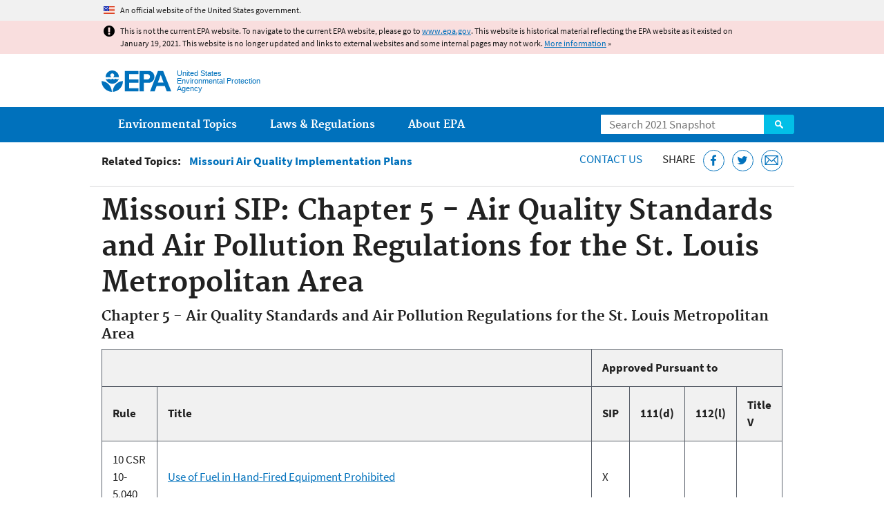

--- FILE ---
content_type: text/html
request_url: https://19january2021snapshot.epa.gov/sips-mo/missouri-sip-chapter-5-air-quality-standards-and-air-pollution-regulations-st-louis_.html
body_size: 43926
content:
<!DOCTYPE html>
<!--[if IEMobile 7]><html class="iem7 no-js" lang="en" dir="ltr"><![endif]-->
<!--[if lt IE 7]><html class="lt-ie9 lt-ie8 lt-ie7 no-js" lang="en" dir="ltr"><![endif]-->
<!--[if (IE 7)&(!IEMobile)]><html class="lt-ie9 lt-ie8 no-js" lang="en" dir="ltr"><![endif]-->
<!--[if IE 8]><html class="lt-ie9 no-js" lang="en" dir="ltr"><![endif]-->
<!--[if (gt IE 8)|(gt IEMobile 7)]><!--> <html class="no-js not-oldie" lang="en" dir="ltr"> <!--<![endif]-->
<head>
  <meta charset="utf-8" />
<meta name="generator" content="Drupal 7 (http://drupal.org)" />
<link rel="shortcut icon" href="https://19january2021snapshot.epa.gov/sites/all/themes/epa/favicon.ico" type="image/vnd.microsoft.icon" />
<meta name="HandheldFriendly" content="true" />
<meta name="MobileOptimized" content="width" />
<meta name="viewport" content="width=device-width" />
<!--googleon: all--><meta name="DC.title" content="Missouri SIP: Chapter 5 - Air Quality Standards and Air Pollution Regulations for the St. Louis Metropolitan Area" />
<meta name="DC.description" content="EPA Approved Missouri Regulations - 40 CFR 52.1320" />
<!--googleoff: snippet--><link rel="canonical" href="https://19january2021snapshot.epa.gov/sips-mo/missouri-sip-chapter-5-air-quality-standards-and-air-pollution-regulations-st-louis" />
<meta name="keywords" content="EPA Approved Missouri Regulations, 40 CFR 52.1320" />
<link rel="shortlink" href="https://19january2021snapshot.epa.gov/node/189771" />
<meta property="og:title" content="Missouri SIP: Chapter 5 - Air Quality Standards and Air Pollution Regulations for the St. Louis Metropolitan Area | US EPA" />
<meta property="og:site_name" content="US EPA" />
<meta property="og:description" content="EPA Approved Missouri Regulations - 40 CFR 52.1320" />
<meta property="og:type" content="government" />
<meta property="og:updated_time" content="2020-06-02T12:35:59-04:00" />
<meta property="og:url" content="https://19january2021snapshot.epa.gov/sips-mo/missouri-sip-chapter-5-air-quality-standards-and-air-pollution-regulations-st-louis" />
<meta property="og:image" content="https://19january2021snapshot.epa.gov/sites/all/themes/epa/img/epa-seal-large.png" />
<meta property="og:country_name" content="United States of America" />
<meta property="article:published_time" content="2017-09-05T13:08:50-04:00" />
<meta property="article:modified_time" content="2020-06-02T12:36:39-04:00" />
<meta name="DC.language" content="en" />
<meta name="DC.Subject.epachannel" content="Laws &amp; Regulations" />
<meta name="DC.type" content="Other Policies and Guidance" />
<meta name="DC.coverage" content="Missouri" />
<meta name="DC.date.created" content="2017-09-05" />
<meta name="DC.date.modified" content="2020-06-02" />
<meta name="DC.date.reviewed" content="2021-06-02" />
<meta name="DC.creator" content="US EPA,REG 07" />
<meta name="DC.epapubnumber" content="" />
<meta name="DC.epapubnumber" content="" />
<meta name="DC.epapubnumber" content="" />
<meta name="DC.epapubnumber" content="" />
<meta name="DC.epapubnumber" content="" />
<meta name="DC.epapubnumber" content="" />
<meta name="DC.epapubnumber" content="" />
<meta name="DC.epapubnumber" content="" />
<meta name="DC.epapubnumber" content="" />
<meta name="DC.epapubnumber" content="" />
<meta name="DC.epapubnumber" content="" />
<meta name="DC.epapubnumber" content="" />
<meta name="DC.epapubnumber" content="" />
<meta name="DC.epapubnumber" content="" />
<meta name="DC.epapubnumber" content="" />
<meta name="DC.epapubnumber" content="" />
<meta name="DC.epapubnumber" content="" />
<meta name="DC.epapubnumber" content="" />
<meta name="DC.epapubnumber" content="" />
<meta name="DC.epapubnumber" content="" />
<meta name="DC.epapubnumber" content="" />
<meta name="DC.epapubnumber" content="" />
<meta name="DC.epapubnumber" content="" />
<meta name="DC.epapubnumber" content="" />
<meta name="DC.epapubnumber" content="" />
<meta name="DC.epapubnumber" content="" />
<meta name="DC.epapubnumber" content="" />
<meta name="DC.epapubnumber" content="" />
<meta name="WebArea" content="Missouri Air Quality Implementation Plans" />
<meta name="WebAreaType" content="Resource Directory" />
<meta name="ContentType" content="Document" />
  <title>Missouri SIP: Chapter 5 - Air Quality Standards and Air Pollution Regulations for the St. Louis Metropolitan Area | Approved Air Quality Implementation Plans in Missouri | US EPA</title>
  <!--googleoff: all-->
  <style media="all">
@import url("https://19january2021snapshot.epa.gov/sites/all/modules/contrib/jquery_update/replace/ui/themes/base/minified/jquery.ui.core.min.css?qo1t09");
@import url("https://19january2021snapshot.epa.gov/sites/all/modules/contrib/jquery_update/replace/ui/themes/base/minified/jquery.ui.menu.min.css?qo1t09");
@import url("https://19january2021snapshot.epa.gov/sites/all/modules/contrib/jquery_update/replace/ui/themes/base/minified/jquery.ui.autocomplete.min.css?qo1t09");
</style>
<style media="all">
@import url("https://19january2021snapshot.epa.gov/sites/all/modules/contrib/date/date_api/date.css?qo1t09");
@import url("https://19january2021snapshot.epa.gov/sites/all/modules/contrib/picture/picture_wysiwyg.css?qo1t09");
</style>
<style media="all">
@import url("https://19january2021snapshot.epa.gov/sites/all/modules/custom/add_definitions/add_definitions.min.css?qo1t09");
</style>
<style media="all">
@import url("https://19january2021snapshot.epa.gov/sites/all/themes/epa/css/base.min.css?qo1t09");
@import url("https://19january2021snapshot.epa.gov/sites/all/themes/epa/css/typography.min.css?qo1t09");
@import url("https://19january2021snapshot.epa.gov/sites/all/themes/epa/css/drupal.min.css?qo1t09");
@import url("https://19january2021snapshot.epa.gov/sites/all/themes/epa/css/layout.min.css?qo1t09");
@import url("https://19january2021snapshot.epa.gov/sites/all/themes/epa/css/core/contextual.min.css?qo1t09");
@import url("https://19january2021snapshot.epa.gov/sites/all/themes/epa/css/contrib/date.min.css?qo1t09");
@import url("https://19january2021snapshot.epa.gov/sites/all/themes/epa/css/design.min.css?qo1t09");
@import url("https://19january2021snapshot.epa.gov/sites/all/themes/epa/css/mobile-menu.min.css?qo1t09");
@import url("https://19january2021snapshot.epa.gov/sites/all/themes/epa/css/drop-down-menu.min.css?qo1t09");
@import url("https://19january2021snapshot.epa.gov/sites/all/themes/epa/css/flexslider.min.css?qo1t09");
@import url("https://19january2021snapshot.epa.gov/sites/all/themes/epa/css/lib/colorbox.min.css?qo1t09");
</style>

<!--[if lt IE 9]>
<style media="all">
@import url("https://19january2021snapshot.epa.gov/sites/all/themes/epa/css/ie.min.css?qo1t09");
</style>
<![endif]-->
<style media="all">
@import url("https://19january2021snapshot.epa.gov/sites/all/themes/epa/css/lib/jquery.ui.theme.min.css?qo1t09");
</style>
  <link rel="alternate" type="application/atom+xml" title="Greenversations, EPA's Blog" href="https://blog.epa.gov/feed/" />
  <script>(function(w,d,s,l,i){w[l]=w[l]||[];w[l].push({'gtm.start':
      new Date().getTime(),event:'gtm.js'});var f=d.getElementsByTagName(s)[0],
      j=d.createElement(s),dl=l!='dataLayer'?'&l='+l:'';j.async=true;j.src=
      'https://www.googletagmanager.com/gtm.js?id='+i+dl;f.parentNode.insertBefore(j,f);
    })(window,document,'script','dataLayer','GTM-L8ZB');</script>
  <!-- End Google Tag Manager -->
</head>
<body class="html not-front not-logged-in no-sidebars page-node page-node-189771 node-type-document og-context og-context-node og-context-node-172851 section-sips-mo resource-directory" >
  <!-- Google Tag Manager (noscript) -->
  <noscript><iframe src="https://www.googletagmanager.com/ns.html?id=GTM-L8ZB" height="0" width="0" style="display:none;visibility:hidden"></iframe></noscript>
  <!-- End Google Tag Manager (noscript) -->
  <div class="skip-links"><a href="#main-content" class="skip-link element-invisible element-focusable">Jump to main content</a></div>
      
  
    <div id="block-pane-official-website-header" class="block block-pane  block-pane-official-website-header sitewide-alert sitewide-alert--official">
  
  
  
  
  <div class="sitewide-alert__content">  <p>An official website of the United States government.</p>
  </div>
</div>

<div class="sitewide-alert sitewide-alert--emergency " data-alert="bb8c37c7b6f01614a67db86406bcc0f1f4c9ced4a448183b0e624353a43bd491"><div class="sitewide-alert__content"><p>This is not the current EPA website. To navigate to the current EPA website, please go to <a href="https://www.epa.gov">www.epa.gov</a>. This website is historical material reflecting the EPA website as it existed on January 19, 2021. This website is no longer updated and links to external websites and some internal pages may not work. <a href="/home/january-19-2021-snapshot">More information</a> »</p>
</div></div>  


<header class="masthead clearfix" role="banner">

      <img class="site-logo" src="https://19january2021snapshot.epa.gov/sites/all/themes/epa/logo.png" alt="" />
  
  
  <div class="site-name-and-slogan">
      <h1 class="site-name">

      
      <a href="/" title="Go to the home page" rel="home">      <span>US EPA</span>
      </a>
    </h1>
  
      <div class="site-slogan">United States Environmental Protection Agency</div>
  
  </div>
  
  
  <div class="region-header">  <div id="block-epa-core-gsa-epa-search" class="block block-epa-core  block-epa-core-gsa-epa-search">
  
  
  
  
    <form class="epa-search" method="get" action="https://search.epa.gov/epasearch">
  <label class="element-invisible" for="search-box">Search</label>
  <input class="form-text" placeholder="Search 2021 Snapshot" name="querytext" id="search-box" value=""/>
  <button class="epa-search-button" id="search-button" type="submit" title="Search">Search</button>
  <input type="hidden" name="areaname" value="" />
  <input type="hidden" name="areacontacts" value="" />
  <input type="hidden" name="areasearchurl" value="" />
  <input type="hidden" name="typeofsearch" value="epa" />
  <input type="hidden" name="result_template" value="2col.ftl" />
  <input type="hidden" name="site" value="snapshot2021" /> </form>

</form>
  
</div>
  </div>
</header>

  <nav class="nav main-nav clearfix" role="navigation">
    <div class="nav__inner">
      <h2 class="element-invisible">Main menu</h2><ul class="menu"><li class="expanded menu-item"><a href="/environmental-topics" title="View links to the most popular pages for each of EPA’s top environmental topics." class="menu-link">Environmental Topics</a><ul class="menu"><li class="menu-item"><a href="/environmental-topics/air-topics" title="" class="menu-link">Air</a></li>
<li class="menu-item"><a href="/bedbugs" title="" class="menu-link">Bed Bugs</a></li>
<li class="menu-item"><a href="/environmental-topics/chemicals-and-toxics-topics" title="" class="menu-link">Chemicals and Toxics</a></li>
<li class="menu-item"><a href="/environmental-topics/location-specific-environmental-information" title="" class="menu-link">Environmental Information by Location</a></li>
<li class="menu-item"><a href="/environmental-topics/greener-living" title="" class="menu-link">Greener Living</a></li>
<li class="menu-item"><a href="/environmental-topics/health-topics" title="" class="menu-link">Health</a></li>
<li class="menu-item"><a href="/environmental-topics/land-waste-and-cleanup-topics" title="" class="menu-link">Land, Waste, and Cleanup</a></li>
<li class="menu-item"><a href="/lead" title="" class="menu-link">Lead</a></li>
<li class="menu-item"><a href="/mold" title="" class="menu-link">Mold</a></li>
<li class="menu-item"><a href="/pesticides" title="" class="menu-link">Pesticides</a></li>
<li class="menu-item"><a href="/radon" title="" class="menu-link">Radon</a></li>
<li class="menu-item"><a href="/environmental-topics/science-topics" title="" class="menu-link">Science</a></li>
<li class="menu-item"><a href="/environmental-topics/water-topics" title="" class="menu-link">Water</a></li>
<li class="menu-item"><a href="/topics-epa-web" title="" class="menu-link">A-Z Topic Index</a></li>
</ul></li>
<li class="menu-item"><a href="/laws-regulations" title="View links to regulatory information by topic and sector, and to top pages about environmental laws, regulations, policies, compliance, and enforcement." class="menu-link">Laws &amp; Regulations</a><ul class="menu"><li class="menu-item"><a href="/regulatory-information-sector" title="" class="menu-link">By Business Sector</a></li>
<li class="menu-item"><a href="/regulatory-information-topic" title="" class="menu-link">By Topic</a></li>
<li class="menu-item"><a href="/compliance" title="" class="menu-link">Compliance</a></li>
<li class="menu-item"><a href="/enforcement" title="" class="menu-link">Enforcement</a></li>
<li class="menu-item"><a href="/laws-regulations/laws-and-executive-orders" title="" class="menu-link">Laws and Executive Orders</a></li>
<li class="menu-item"><a href="/guidance" title="" class="menu-link">Guidance</a></li>
<li class="menu-item"><a href="/laws-regulations/regulations" title="" class="menu-link">Regulations</a></li>
</ul></li>
<li class="expanded menu-item"><a href="/aboutepa" title="Learn more about our mission, organization, and locations." class="menu-link">About EPA</a><ul class="menu"><li class="menu-item"><a href="/aboutepa/epas-administrator" title="" class="menu-node-unpublished menu-link">EPA Administrator</a></li>
<li class="menu-item"><a href="/aboutepa/senior-epa-leadership" title="" class="menu-link">Current Leadership</a></li>
<li class="menu-item"><a href="/aboutepa/epa-organization-chart" title="" class="menu-link">Organization Chart</a></li>
<li class="menu-item"><a href="https://cfpub.epa.gov/locator/index.cfm" title="" class="menu-link">Staff Directory</a></li>
<li class="menu-item"><a href="/planandbudget" title="" class="menu-link">Planning, Budget and Results</a></li>
<li class="menu-item"><a href="/careers" title="" class="menu-link">Jobs and Internships</a></li>
<li class="menu-item"><a href="/aboutepa" title="" class="menu-link">Headquarters Offices</a></li>
<li class="menu-item"><a href="/aboutepa/regional-and-geographic-offices" title="" class="menu-link">Regional Offices</a></li>
<li class="menu-item"><a href="/aboutepa/research-centers-programs-and-science-advisory-organizations" title="" class="menu-link">Labs and Research Centers</a></li>
</ul></li>
</ul>    </div>
  </nav>

<section id="main-content" class="main-content clearfix" role="main" lang="en">
    
  
  <div class="region-preface clearfix">  <div id="block-views-revision-hublinks-block" class="block block-views  block-views-revision-hublinks-block">

  
  
    <div class="view view-revision-hublinks view-id-revision_hublinks view-display-id-block view-dom-id-703f272adc6a189d864ac04c59d5fbf3">        <span class="related-info"><strong>Related Topics:</strong> </span>      

<ul class="menu pipeline">
  <li class="menu-item">  
          <a href="/sips-mo">Missouri Air Quality Implementation Plans</a>  </li>

</ul>          </div>  
</div>
<div id="block-pane-epa-web-area-connect" class="block block-pane  block-pane-epa-web-area-connect">

  
  
    <span class="connect-title"><a href="/sips-mo/forms/contact-us-about-missouri-air-quality-implementation-plans" class="connect-title__link">Contact Us</a></span>  
</div>
<div id="block-pane-social-sharing" class="block block-pane  block-pane-social-sharing">

  
  
    <span class="connect-title">Share</span>
<ul class="share-links">
  <li class="share-links__item facebook">
    <a class="share-links__link" href="https://www.facebook.com/sharer.php?u=https://19january2021snapshot.epa.gov/sips-mo/missouri-sip-chapter-5-air-quality-standards-and-air-pollution-regulations-st-louis&t=Missouri%20SIP%3A%20Chapter%205%20-%20Air%20Quality%20Standards%20and%20Air%20Pollution%20Regulations%20for%20the%20St.%20Louis%20Metropolitan%20Area%20" aria-label="Share this page on Facebook" target="_blank" rel="noopener noreferrer" title="Share this page on Facebook">
      <svg class="icon icon--social-link" aria-hidden="true">
        <use xlink:href="/sites/all/themes/epa/img/svg/small-icons.svg#small-facebook" />
      </svg>
    </a>
  </li>
  <li class="share-links__item twitter">
    <a class="share-links__link" href="https://twitter.com/intent/tweet?original_referer=https://19january2021snapshot.epa.gov/sips-mo/missouri-sip-chapter-5-air-quality-standards-and-air-pollution-regulations-st-louis&text=Missouri%20SIP%3A%20Chapter%205%20-%20Air%20Quality%20Standards%20and%20Air%20Pollution%20Regulations%20for%20the%20St.%20Louis%20Metropolitan%20Area%20&url=https://19january2021snapshot.epa.gov/sips-mo/missouri-sip-chapter-5-air-quality-standards-and-air-pollution-regulations-st-louis&via=EPA&count=none&lang=en" aria-label="Tweet this page on Twitter" target="_blank" rel="noopener noreferrer" title="Tweet this page on Twitter">
      <svg class="icon icon--social-link" aria-hidden="true">
        <use xlink:href="/sites/all/themes/epa/img/svg/small-icons.svg#small-twitter" />
      </svg>
    </a>
  </li>
  <li class="share-links__item email">
    <a class="share-links__link" href="mailto:%20?subject=Shared%20from%20the%20US%20EPA:%20Missouri%20SIP%3A%20Chapter%205%20-%20Air%20Quality%20Standards%20and%20Air%20Pollution%20Regulations%20for%20the%20St.%20Louis%20Metropolitan%20Area%20&body=Missouri%20SIP%3A%20Chapter%205%20-%20Air%20Quality%20Standards%20and%20Air%20Pollution%20Regulations%20for%20the%20St.%20Louis%20Metropolitan%20Area%20%20-%20https://19january2021snapshot.epa.gov/sips-mo/missouri-sip-chapter-5-air-quality-standards-and-air-pollution-regulations-st-louis" aria-label="Email this page" title="Email this page">
      <svg class="icon icon--social-link" aria-hidden="true">
        <use xlink:href="/sites/all/themes/epa/img/svg/small-icons.svg#small-email" />
      </svg>
    </a>
  </li>
</ul>  
</div>
  </div>
    <div class="main-column clearfix">
            
          <!--googleon: all-->
      <h1  class="page-title">Missouri SIP: Chapter 5 - Air Quality Standards and Air Pollution Regulations for the St. Louis Metropolitan Area </h1>
      <!--googleoff: all-->
    
            
    
    <!--googleon: all-->
    
  
    




<div class="panel-pane pane-node-content" >

  
  
  
  
  
  <div class="pane-content">
    <article class="node node-document clearfix view-mode-full" role="article">

  
  <h3>Chapter 5 - Air Quality Standards and Air Pollution Regulations for the St. Louis Metropolitan Area </h3>

<table><thead><tr><th rowspan="1" colspan="2" scope="col"> </th>
			<th rowspan="1" colspan="4" scope="col">Approved Pursuant to</th>
		</tr><tr><th scope="col">Rule</th>
			<th scope="col">Title</th>
			<th scope="col">SIP</th>
			<th scope="col">111(d)</th>
			<th scope="col">112(l)</th>
			<th scope="col">Title V</th>
		</tr></thead><tbody><tr><td>10 CSR 10-5.040</td>
			<td><a href="#Documents">Use of Fuel in Hand-Fired Equipment Prohibited</a></td>
			<td>X</td>
			<td> </td>
			<td> </td>
			<td> </td>
		</tr><tr><td>10 CSR 10-5.060</td>
			<td><a href="#Documents">Refuse Not to be Burned in Fuel Burning Installations</a></td>
			<td>X</td>
			<td> </td>
			<td> </td>
			<td> </td>
		</tr><tr><td>10 CSR 10-5.080</td>
			<td><a href="#Documents">Incinerators</a></td>
			<td>X</td>
			<td> </td>
			<td> </td>
			<td> </td>
		</tr><tr><td>10 CSR 10-5.220</td>
			<td><a href="#Documents">Control of Petroleum Liquid Storage, Loading and Transfer</a></td>
			<td>X</td>
			<td> </td>
			<td> </td>
			<td> </td>
		</tr><tr><td>10 CSR 10-5.295</td>
			<td><a href="#Documents">Control of Emissions from Aerospace Manufacturing and Rework Facilities</a></td>
			<td>X</td>
			<td> </td>
			<td> </td>
			<td> </td>
		</tr><tr><td>10 CSR 10-5.300</td>
			<td><a href="#Documents">Control of Emissions from Solvent Metal Cleaning</a></td>
			<td>X</td>
			<td> </td>
			<td> </td>
			<td> </td>
		</tr><tr><td>10 CSR 10-5.310</td>
			<td><a href="#Documents">Liquefied Cutback Asphalt Paving Restricted</a></td>
			<td>X</td>
			<td> </td>
			<td> </td>
			<td> </td>
		</tr><tr><td>10 CSR 10-5.330</td>
			<td><a href="#Documents">Control of Emissions from Industrial Surface Coating Operations</a></td>
			<td>X</td>
			<td> </td>
			<td> </td>
			<td> </td>
		</tr><tr><td>10 CSR 10-5.340</td>
			<td><a href="#Documents">Control of Emissions from Rotogravure and Flexographic Printing Facilities</a></td>
			<td>X</td>
			<td> </td>
			<td> </td>
			<td> </td>
		</tr><tr><td>10 CSR 10-5.350</td>
			<td><a href="#Documents">Control of Emissions from Manufacture of Synthesized Pharmaceutical Products</a></td>
			<td>X</td>
			<td> </td>
			<td> </td>
			<td> </td>
		</tr><tr><td>10 CSR 10-5.360</td>
			<td><a href="#Documents">Control of Emissions from Polyethylene Bag Sealing Operations</a></td>
			<td>X</td>
			<td> </td>
			<td> </td>
			<td> </td>
		</tr><tr><td>10 CSR 10-5.370</td>
			<td><a href="#Documents">Control of Emissions from the Application of Deadeners and Adhesives</a></td>
			<td>X</td>
			<td> </td>
			<td> </td>
			<td> </td>
		</tr><tr><td>10 CSR 10-5.381</td>
			<td><a href="#Documents">On Board Diagnostics Motor Vehicle Emissions Inspection</a></td>
			<td>X</td>
			<td> </td>
			<td> </td>
			<td> </td>
		</tr><tr><td>10 CSR 10-5.385</td>
			<td><a href="#Documents">Control of Heavy Duty Diesel Vehicle Idling Emissions</a></td>
			<td>X</td>
			<td> </td>
			<td> </td>
			<td> </td>
		</tr><tr><td><span>10 CSR 10-5.390</span></td>
			<td><a href="#Documents">Control of Emissions from Manufacture of Paints, Varnishes, Lacquers, Enamels and Other Allied Surface Coating Products</a></td>
			<td>X</td>
			<td> </td>
			<td> </td>
			<td> </td>
		</tr><tr><td><span>10 CSR 10-5.410</span></td>
			<td><a href="#Documents">Control of Emissions from the Manufacture of Polystyrene Resin</a></td>
			<td>X</td>
			<td> </td>
			<td> </td>
			<td> </td>
		</tr><tr><td><span>10 CSR 10-5.420</span></td>
			<td><a href="#Documents">Control of Equipment Leaks from Synthetic Organic Chemical and Polymer Manufacturing Plants</a></td>
			<td>X</td>
			<td> </td>
			<td> </td>
			<td> </td>
		</tr><tr><td><span>10 CSR 10-5.440</span></td>
			<td><a href="#Documents">Control of Emissions from Bakery Ovens</a></td>
			<td>X</td>
			<td> </td>
			<td> </td>
			<td> </td>
		</tr><tr><td><span>10 CSR 10-5.442</span></td>
			<td><a href="#Documents">Control of Emissions from Offset and Lithographic Printing Operations</a></td>
			<td>X</td>
			<td> </td>
			<td> </td>
			<td> </td>
		</tr><tr><td><span>10 CSR 10-5.451</span></td>
			<td><a href="#Documents">Control of Emissions from Aluminum Foil Rolling</a></td>
			<td>X</td>
			<td> </td>
			<td> </td>
			<td> </td>
		</tr><tr><td><span>10 CSR 10-5.455</span></td>
			<td><a href="#Documents">Control of Emissions from Solvent Cleanup Operations</a></td>
			<td>X</td>
			<td> </td>
			<td> </td>
			<td> </td>
		</tr><tr><td><span>10 CSR 10-5.480</span></td>
			<td><a href="#Documents">St. Louis Area Transportation Conformity Requirements</a></td>
			<td>X</td>
			<td> </td>
			<td> </td>
			<td> </td>
		</tr><tr><td><span>10 CSR 10-5.490</span></td>
			<td><a href="#Documents">Municipal Solid Waste Landfills</a></td>
			<td>X</td>
			<td>X</td>
			<td> </td>
			<td> </td>
		</tr><tr><td><span>10 CSR 10-5.500</span></td>
			<td><a href="#Documents">Control of Emissions From Volatile Organic Liquid Storage</a></td>
			<td>X</td>
			<td> </td>
			<td> </td>
			<td> </td>
		</tr><tr><td><span>10 CSR 10-5.510</span></td>
			<td><a href="#Documents">Control of Emissions of Nitrogen Oxides</a></td>
			<td>X</td>
			<td> </td>
			<td> </td>
			<td> </td>
		</tr><tr><td><span>10 CSR 10-5.520</span></td>
			<td><a href="#Documents">Control of Volatile Organic Compound Emissions from Existing Major Sources</a></td>
			<td>X</td>
			<td> </td>
			<td> </td>
			<td> </td>
		</tr><tr><td><span>10 CSR 10-5.530</span></td>
			<td><a href="#Documents">Control of Volatile Organic Compound Emissions from Wood Furniture Manufacturing Operations</a></td>
			<td>X</td>
			<td> </td>
			<td> </td>
			<td> </td>
		</tr><tr><td><span>10 CSR 10-5.540</span></td>
			<td><a href="#Documents">Control of Emissions from Batch Process Operations</a></td>
			<td>X</td>
			<td> </td>
			<td> </td>
			<td> </td>
		</tr><tr><td><span>10 CSR 10-5.550</span></td>
			<td><a href="#Documents">Control of Volatile Organic Compound Emissions from Reactor Processes and Distillations Operations Processes in the Synthetic Organic Chemical Manufacturing Industry</a></td>
			<td>X</td>
			<td> </td>
			<td> </td>
			<td> </td>
		</tr><tr><td><span>10 CSR 10-5.570</span></td>
			<td><a href="#Documents">Control of Sulfur Emissions from Stationary Boilers</a></td>
			<td>X</td>
			<td> </td>
			<td> </td>
			<td> </td>
		</tr></tbody></table><p><a name="Documents" id="Documents"></a></p>
<span class="disclaimer pdf">You may need a PDF reader to view some of the files on this page. See EPA’s <a href="/home/pdf-files">About PDF page</a> to learn more.</span>
<ul class="field field-name-field-file field-type-file field-label-hidden">

      <li>
      <span id="file-398831" class="file file-document file-application-pdf"><a href="https://19january2021snapshot.epa.gov/sites/static/files/2017-09/documents/10-5040.pdf" type="application/pdf; length=123499" class="file-link">10 CSR 10-5.040 Use of Fuel in Hand-Fired Equipment Prohibited (PDF)</a><span class="fileinfo">(3 pp, 123 K)</span></span>
    </li>
      <li>
      <span id="file-405651" class="file file-document file-application-pdf"><a href="https://19january2021snapshot.epa.gov/sites/static/files/2017-09/documents/10-5060_0.pdf" type="application/pdf; length=14641" class="file-link">10 CSR 10-5.060 Refuse Not To Be Burned in Fuel Burning Installations (PDF)</a><span class="fileinfo">(2 pp, 15 K)</span></span>
    </li>
      <li>
      <span id="file-405657" class="file file-document file-application-pdf"><a href="https://19january2021snapshot.epa.gov/sites/static/files/2017-09/documents/10-5080_0.pdf" type="application/pdf; length=18645" class="file-link">10 CSR 10-5.080 Incinerators (PDF)</a><span class="fileinfo">(4 pp, 19 K)</span></span>
    </li>
      <li>
      <span id="file-405665" class="file file-document file-application-pdf"><a href="https://19january2021snapshot.epa.gov/sites/static/files/2017-09/documents/10-5220_0.pdf" type="application/pdf; length=54696" class="file-link">10 CSR 10-5.220 Control of Petroleum Liquid Storage, Loading and Transfer (PDF)</a><span class="fileinfo">(19 pp, 55 K)</span></span>
    </li>
      <li>
      <span id="file-405669" class="file file-document file-application-pdf"><a href="https://19january2021snapshot.epa.gov/sites/static/files/2017-09/documents/10-5295_1.pdf" type="application/pdf; length=53148" class="file-link">10 CSR 10-5.295 Control of Emissions From Aerospace Manufacture and Rework Facilities (PDF)</a><span class="fileinfo">(14 pp, 53 K)</span></span>
    </li>
      <li>
      <span id="file-405671" class="file file-document file-application-pdf"><a href="https://19january2021snapshot.epa.gov/sites/static/files/2017-09/documents/10-5300_0.pdf" type="application/pdf; length=44441" class="file-link">10 CSR 10-5.300 Control of Emissions From Solvent Metal Cleaning (PDF)</a><span class="fileinfo">(16 pp, 44 K)</span></span>
    </li>
      <li>
      <span id="file-405675" class="file file-document file-application-pdf"><a href="https://19january2021snapshot.epa.gov/sites/static/files/2017-09/documents/10-5310_0.pdf" type="application/pdf; length=18436" class="file-link">10 CSR 10-5.310 Liquefied Cutback Asphalt Restricted (PDF)</a><span class="fileinfo">(2 pp, 18 K)</span></span>
    </li>
      <li>
      <span id="file-405679" class="file file-document file-application-pdf"><a href="https://19january2021snapshot.epa.gov/sites/static/files/2017-09/documents/10-5330_1.pdf" type="application/pdf; length=131509" class="file-link">10 CSR 10-5.330 Control of Emissions From Industrial Surface Coating Operations (PDF)</a><span class="fileinfo">(41 pp, 132 K)</span></span>
    </li>
      <li>
      <span id="file-405681" class="file file-document file-application-pdf"><a href="https://19january2021snapshot.epa.gov/sites/static/files/2017-09/documents/10-5340_0.pdf" type="application/pdf; length=29084" class="file-link">10 CSR 10-5.340 Control of Emissions From Rotogravure and Flexographic Printing Facilities (PDF)</a><span class="fileinfo">(7 pp, 29 K)</span></span>
    </li>
      <li>
      <span id="file-405683" class="file file-document file-application-pdf"><a href="https://19january2021snapshot.epa.gov/sites/static/files/2017-09/documents/10-5350_0.pdf" type="application/pdf; length=29079" class="file-link">10 CSR 10-5.350 Control of Emissions From Manufacture of Synthesized Pharmaceutical Products (PDF)</a><span class="fileinfo">(5 pp, 29 K)</span></span>
    </li>
      <li>
      <span id="file-405685" class="file file-document file-application-pdf"><a href="https://19january2021snapshot.epa.gov/sites/static/files/2017-09/documents/10-5360_0.pdf" type="application/pdf; length=19443" class="file-link">10 CSR 10-5.360 Control of Emissions from Polyethylene Bag Sealing Operations (PDF)</a><span class="fileinfo">(4 pp, 19 K)</span></span>
    </li>
      <li>
      <span id="file-405691" class="file file-document file-application-pdf"><a href="https://19january2021snapshot.epa.gov/sites/static/files/2017-09/documents/10-5370_0.pdf" type="application/pdf; length=17215" class="file-link">10 CSR 10-5.370 Control of Emissions from the Application of Deadeners and Adhesives (PDF)</a><span class="fileinfo">(3 pp, 17 K)</span></span>
    </li>
      <li>
      <span id="file-405695" class="file file-document file-application-pdf"><a href="https://19january2021snapshot.epa.gov/sites/static/files/2017-09/documents/10-5381_0.pdf" type="application/pdf; length=209751" class="file-link">10 CSR 10-5.381 On-Board Diagnostics Motor Vehicle Emissions Inspection (PDF)</a><span class="fileinfo">(45 pp, 210 K)</span></span>
    </li>
      <li>
      <span id="file-405699" class="file file-document file-application-pdf"><a href="https://19january2021snapshot.epa.gov/sites/static/files/2017-09/documents/10-5385_0.pdf" type="application/pdf; length=20975" class="file-link">10 CSR 10-5.385 Control of Heavy Duty Diesel Vehicle Idling Emissions (PDF)</a><span class="fileinfo">(5 pp, 21 K)</span></span>
    </li>
      <li>
      <span id="file-405701" class="file file-document file-application-pdf"><a href="https://19january2021snapshot.epa.gov/sites/static/files/2017-09/documents/10-5390_0.pdf" type="application/pdf; length=19713" class="file-link">10 CSR 10-5.390 Control of Emissions From Manufacture of Paints, Varnishes, Lacquers, Enamels and Other Allied Surface Coating Products (PDF)</a><span class="fileinfo">(4 pp, 20 K)</span></span>
    </li>
      <li>
      <span id="file-405703" class="file file-document file-application-pdf"><a href="https://19january2021snapshot.epa.gov/sites/static/files/2017-09/documents/10-5410_0.pdf" type="application/pdf; length=15595" class="file-link">10 CSR 10-5.410 Control of Emissions From Manufacture of Polystyrene Resin (PDF)</a><span class="fileinfo">(2 pp, 16 K)</span></span>
    </li>
      <li>
      <span id="file-405707" class="file file-document file-application-pdf"><a href="https://19january2021snapshot.epa.gov/sites/static/files/2017-09/documents/10-5420_0.pdf" type="application/pdf; length=23564" class="file-link">10 CSR 10-5.420 Control of Equipment Leaks from Synthetic Organic Chemical and Polymer Manufacturing Plants (PDF)</a><span class="fileinfo">(4 pp, 24 K)</span></span>
    </li>
      <li>
      <span id="file-405709" class="file file-document file-application-pdf"><a href="https://19january2021snapshot.epa.gov/sites/static/files/2017-09/documents/10-5440_0.pdf" type="application/pdf; length=18286" class="file-link">10 CSR 10-5.440 Control of Emissions from Bakery Ovens (PDF)</a><span class="fileinfo">(4 pp, 18 K)</span></span>
    </li>
      <li>
      <span id="file-405711" class="file file-document file-application-pdf"><a href="https://19january2021snapshot.epa.gov/sites/static/files/2017-09/documents/10-5442_0.pdf" type="application/pdf; length=62726" class="file-link">10 CSR 10-5.442 Control of Emissions from Lithographic Printing Operations (PDF)</a><span class="fileinfo">(13 pp, 63 K)</span></span>
    </li>
      <li>
      <span id="file-405721" class="file file-document file-application-pdf"><a href="https://19january2021snapshot.epa.gov/sites/static/files/2017-09/documents/10-5451_0.pdf" type="application/pdf; length=29080" class="file-link">10 CSR 10-5.451 Control of Emissions from Aluminum Foil Rolling (PDF)</a><span class="fileinfo">(6 pp, 29 K)</span></span>
    </li>
      <li>
      <span id="file-405725" class="file file-document file-application-pdf"><a href="https://19january2021snapshot.epa.gov/sites/static/files/2017-09/documents/10-5455_0.pdf" type="application/pdf; length=45182" class="file-link">10 CSR 10-5.455 Control of Emission from Solvent Cleanup Operations (PDF)</a><span class="fileinfo">(15 pp, 45 K)</span></span>
    </li>
      <li>
      <span id="file-405729" class="file file-document file-application-pdf"><a href="https://19january2021snapshot.epa.gov/sites/static/files/2017-09/documents/10-5480_0.pdf" type="application/pdf; length=56318" class="file-link">10 CSR 10-5.480 St. Louis Area Transportation Conformity Requirements (PDF)</a><span class="fileinfo">(22 pp, 56 K)</span></span>
    </li>
      <li>
      <span id="file-405733" class="file file-document file-application-pdf"><a href="https://19january2021snapshot.epa.gov/sites/static/files/2017-09/documents/10-5490_1.pdf" type="application/pdf; length=91147" class="file-link">10 CSR 10-5.490 Municipal Solid Waste Landfills (PDF)</a><span class="fileinfo">(31 pp, 91 K)</span></span>
    </li>
      <li>
      <span id="file-405735" class="file file-document file-application-pdf"><a href="https://19january2021snapshot.epa.gov/sites/static/files/2017-09/documents/10-5500_0.pdf" type="application/pdf; length=38778" class="file-link">10 CSR 10-5.500 Control of Emissions From Volatile Organic Liquid Storage (PDF)</a><span class="fileinfo">(14 pp, 39 K)</span></span>
    </li>
      <li>
      <span id="file-405739" class="file file-document file-application-pdf"><a href="https://19january2021snapshot.epa.gov/sites/static/files/2017-09/documents/10-5510_0.pdf" type="application/pdf; length=47402" class="file-link">10 CSR 10-5.510 Control of Emissions of Nitrogen Oxides (PDF)</a><span class="fileinfo">(14 pp, 47 K)</span></span>
    </li>
      <li>
      <span id="file-405741" class="file file-document file-application-pdf"><a href="https://19january2021snapshot.epa.gov/sites/static/files/2017-09/documents/10-5520_0.pdf" type="application/pdf; length=23937" class="file-link">10 CSR 10-5.520 Control of Volatile Organic Compound Emissions From Existing Major Sources (PDF)</a><span class="fileinfo">(6 pp, 24 K)</span></span>
    </li>
      <li>
      <span id="file-405745" class="file file-document file-application-pdf"><a href="https://19january2021snapshot.epa.gov/sites/static/files/2017-09/documents/10-5330_2.pdf" type="application/pdf; length=67776" class="file-link">10 CSR 10-5.530 Control of Volatile Organic Compound Emissions From Wood Furniture Manufacturing Operations (PDF)</a><span class="fileinfo">(21 pp, 68 K)</span></span>
    </li>
      <li>
      <span id="file-405753" class="file file-document file-application-pdf"><a href="https://19january2021snapshot.epa.gov/sites/static/files/2017-09/documents/10-5540_1.pdf" type="application/pdf; length=187103" class="file-link">10 CSR 10-5.540 Control of Emissions From Batch Process Operations (PDF)</a><span class="fileinfo">(16 pp, 187 K)</span></span>
    </li>
      <li>
      <span id="file-405759" class="file file-document file-application-pdf"><a href="https://19january2021snapshot.epa.gov/sites/static/files/2017-09/documents/10-5550_0.pdf" type="application/pdf; length=67846" class="file-link">10 CSR 10-5.550 Control of Volatile Organic Compound Emissions From Reactor Processes and Distillation Operations Processes in the Synthetic Organic Chemical Manufacturing Industry (PDF)</a><span class="fileinfo">(20 pp, 68 K)</span></span>
    </li>
      <li>
      <span id="file-405763" class="file file-document file-application-pdf"><a href="https://19january2021snapshot.epa.gov/sites/static/files/2017-09/documents/10-5570_0.pdf" type="application/pdf; length=64645" class="file-link">10 CSR 10-5.570 Control of Sulfur Emissions From Stationary Boilers (PDF)</a><span class="fileinfo">(10 pp, 65 K)</span></span>
    </li>
  
</ul>
</article>
  </div>

  
  
</div>



<div id="block-pane-epa-web-area-footer" class="block block-pane  block-pane-epa-web-area-footer">
  
  
  
  
    <p class="web-area-footer"><a href="/sips-mo/forms/contact-us-about-missouri-air-quality-implementation-plans" class="contact-us">Contact Us</a> to ask a question, provide feedback, or report a problem.</p>  
</div>
  
    <!--googleoff: all-->
      </div>
  </section>

<footer class="main-footer clearfix" role="contentinfo">
  <div class="main-footer__inner">
    
  
  <div class="region-footer">  <div id="block-pane-epa-global-footer" class="block block-pane  block-pane-epa-global-footer">
  
  
  
  
    <div class="row cols-3">
  <div class="col size-1of3">
    <div class="col__title">Discover.</div>
    <ul class="menu">
      <li><a href="/accessibility">Accessibility</a></li>
      <li><a href="/aboutepa/epas-administrator">EPA Administrator</a></li>
      <li><a href="/planandbudget">Budget &amp; Performance</a></li>
      <li><a href="/contracts">Contracting</a></li>
      <li><a href="/grants">Grants</a></li>
      <li><a href="https://snapshot.epa.gov">EPA Web Snapshots</a></li>
      <li><a href="/ocr/whistleblower-protections-epa-and-how-they-relate-non-disclosure-agreements-signed-epa-employees">No FEAR Act Data</a></li>
      <li><a href="/privacy">Privacy</a></li>
      <li><a href="/privacy/privacy-and-security-notice">Privacy and Security Notice</a></li>
    </ul>
  </div>
  <div class="col size-1of3">
    <div class="col__title">Connect.</div>
    <ul class="menu">
      <li><a href="https://www.data.gov/">Data.gov</a></li>
      <li><a href="/office-inspector-general/about-epas-office-inspector-general">Inspector General</a></li>
      <li><a href="/careers">Jobs</a></li>
      <li><a href="/newsroom">Newsroom</a></li>
      <li><a href="/open">Open Government</a></li>
      <li><a href="https://www.regulations.gov/">Regulations.gov</a></li>
      <li><a href="/newsroom/email-subscriptions-epa-news-releases">Subscribe</a></li>
      <li><a href="https://www.usa.gov/">USA.gov</a></li>
      <li><a href="https://www.whitehouse.gov/">White House</a></li>
    </ul>
  </div>
  <div class="col size-1of3">
    <div class="col__title">Ask.</div>
    <ul class="menu">
      <li><a href="/home/forms/contact-epa">Contact EPA</a></li>
      <li><a href="/home/epa-hotlines">Hotlines</a></li>
      <li><a href="/foia">FOIA Requests</a></li>
      <li><a href="/home/frequent-questions-specific-epa-programstopics">Frequent Questions</a></li>
    </ul>

    <div class="col__title">Follow.</div>
    <ul class="social-menu">
      <li><a class="menu-link social-facebook" href="https://www.facebook.com/EPA">EPA's Facebook</a></li>
      <li><a class="menu-link social-twitter" href="https://twitter.com/epa">EPA's Twitter</a></li>
      <li><a class="menu-link social-youtube" href="https://www.youtube.com/user/USEPAgov">EPA's YouTube</a></li>
      <li><a class="menu-link social-flickr" href="https://www.flickr.com/photos/usepagov">EPA's Flickr</a></li>
      <li><a class="menu-link social-instagram" href="https://www.instagram.com/epagov">EPA's Instagram</a></li>
    </ul>

    <p class="last-updated">Last updated on June 2, 2020</p>
  </div>
</div>  
</div>
  </div>
  </div>
</footer>
  <script src="https://19january2021snapshot.epa.gov/sites/all/modules/contrib/jquery_update/replace/jquery/1.7/jquery.min.js?v=1.7.2"></script>
<script src="https://19january2021snapshot.epa.gov/misc/jquery-extend-3.4.0.js?v=1.7.2"></script>
<script src="https://19january2021snapshot.epa.gov/misc/jquery-html-prefilter-3.5.0-backport.js?v=1.7.2"></script>
<script src="https://19january2021snapshot.epa.gov/misc/jquery.once.js?v=1.2"></script>
<script src="https://19january2021snapshot.epa.gov/misc/drupal.js?qo1t09"></script>
<script src="https://19january2021snapshot.epa.gov/sites/all/modules/contrib/jquery_update/replace/ui/ui/minified/jquery.ui.core.min.js?v=1.10.2"></script>
<script src="https://19january2021snapshot.epa.gov/sites/all/modules/contrib/jquery_update/replace/ui/ui/minified/jquery.ui.widget.min.js?v=1.10.2"></script>
<script src="https://19january2021snapshot.epa.gov/sites/all/modules/contrib/jquery_update/replace/ui/ui/minified/jquery.ui.position.min.js?v=1.10.2"></script>
<script src="https://19january2021snapshot.epa.gov/sites/all/modules/contrib/jquery_update/replace/ui/ui/minified/jquery.ui.menu.min.js?v=1.10.2"></script>
<script src="https://19january2021snapshot.epa.gov/sites/all/modules/contrib/jquery_update/replace/ui/ui/minified/jquery.ui.autocomplete.min.js?v=1.10.2"></script>
<script>
<!--//--><![CDATA[//><!--
document.createElement( "picture" );
//--><!]]>
</script>
<script src="https://19january2021snapshot.epa.gov/sites/all/modules/contrib/picture/picturefill2/picturefill.js?v=2.0"></script>
<script src="https://19january2021snapshot.epa.gov/sites/all/modules/contrib/picture/picture.js?v=7.78"></script>
<script src="https://19january2021snapshot.epa.gov/sites/all/libraries/hoverIntent/jquery.hoverIntent.js?qo1t09"></script>
<script src="https://19january2021snapshot.epa.gov/sites/all/modules/custom/epa_core/js/alert.www.js?qo1t09"></script>
<script src="https://19january2021snapshot.epa.gov/sites/all/modules/custom/epa_core/js/close-alert.js?qo1t09"></script>
<script src="https://19january2021snapshot.epa.gov/sites/all/libraries/tablesorter/jquery.tablesorter.min.js?qo1t09"></script>
<script src="https://19january2021snapshot.epa.gov/sites/all/modules/custom/epa_core/js/search-autocomplete.min.js?qo1t09"></script>
<script src="https://19january2021snapshot.epa.gov/sites/all/modules/custom/add_definitions/add_definitions.min.js?qo1t09"></script>
<script src="https://19january2021snapshot.epa.gov/sites/all/themes/epa/js/script.min.js?qo1t09"></script>
<script src="https://19january2021snapshot.epa.gov/sites/all/themes/epa/js/mobile-menu.min.js?qo1t09"></script>
<script src="https://19january2021snapshot.epa.gov/sites/all/themes/epa/js/drop-down-menu.min.js?qo1t09"></script>
<script src="https://19january2021snapshot.epa.gov/sites/all/themes/epa/js/svgxuse.min.js?qo1t09"></script>
<script>
<!--//--><![CDATA[//><!--
jQuery.extend(Drupal.settings, {"basePath":"\/","pathPrefix":"","ajaxPageState":{"theme":"epa","theme_token":"n_5ZN65CTu57vS0VVHzq7TVQDSp2fW0iFrd3vR61eJs"},"epa_wysiwyg":{"site_default_lang":"en"},"better_exposed_filters":{"views":{"revision_hublinks":{"displays":{"block":{"filters":[]}}}}},"add_definitions":{"path":"sites\/all\/modules\/custom\/add_definitions","dictionary_filter":"1","dictionary_undo":"1","dictionary_occurrences":"1","service_endpoint":"https:\/\/ofmpub.epa.gov\/termlookup\/v1\/terms"},"ogContext":{"groupType":"node","gid":"172851"}});
//--><!]]>
</script>
    <!--[if lt IE 9]><script src="/sites/all/themes/epa/js/ie.min.js"></script><![endif]--></body>
</html>

<!-- Static copy of page made at @ 2021-02-06 01:07:31 -->

--- FILE ---
content_type: text/css
request_url: https://19january2021snapshot.epa.gov/sites/all/themes/epa/css/core/contextual.min.css?qo1t09
body_size: 1465
content:
.contextual-links-region{outline:0;position:relative}.contextual-links-region-active{outline:#aeb0b5 dashed 1px}.contextual-links-wrapper{display:none;font-size:90%;position:absolute;right:5px;top:2px;z-index:999}.js .contextual-links-wrapper{display:block}.contextual-links-trigger{background-position:0 -25px;border:1px solid transparent;border-radius:4px;display:none;height:16px;margin:0;outline:0;overflow:hidden;padding:0;text-indent:34px;width:27px}.contextual-links-active .contextual-links-trigger,.contextual-links-trigger:hover{background-position:-28px -25px}.contextual-links-active .contextual-links-trigger{background-position:-28px -25px;background-color:#fff;border-color:#d6d7d9;border-bottom:none;border-radius:4px 4px 0 0;position:relative;z-index:1}.contextual-links-wrapper .contextual-links{background-color:#fff;border:1px solid #d6d7d9;border-radius:4px 0 4px 4px;display:none;margin:0;padding:.25em 0;position:absolute;right:0;text-align:left;top:18px;white-space:nowrap}.contextual-links-active .contextual-links,.contextual-links-active .contextual-links-trigger,.contextual-links-region:hover .contextual-links-trigger{display:block}.contextual-links li{line-height:100%;list-style:none;list-style-image:none;margin:0;padding:0}.contextual-links-wrapper a{text-decoration:none}.contextual-links li a{color:#323a45!important;display:block;margin:.25em 0;padding:.25em 1em .25em .5em}.contextual-links li a:hover{background-color:#d6d7d9}